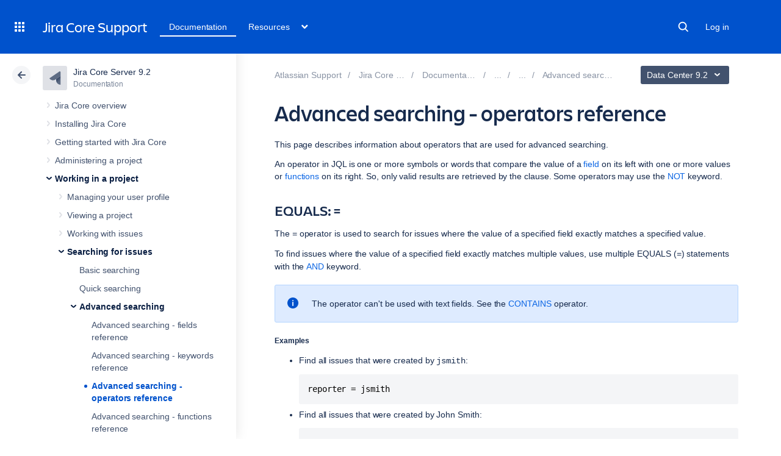

--- FILE ---
content_type: image/svg+xml
request_url: https://confluence.atlassian.com/staticassets/4.8.26/dist/common/images/chevron-back.svg
body_size: 164
content:
<svg width="6" height="10" viewBox="0 0 6 10" xmlns="http://www.w3.org/2000/svg">
  <path d="M3.89.388l-3.6 3.89c-.386.415-.386 1.03 0 1.445l3.6 3.89c.43.465 1.188.52 1.69.12.504-.4.562-1.1.13-1.567l-3.6-3.89v1.447l3.6-3.89C6.143 1.37 6.085.668 5.58.27c-.502-.4-1.26-.346-1.69.12z" fill="#FFF"/>
</svg>
